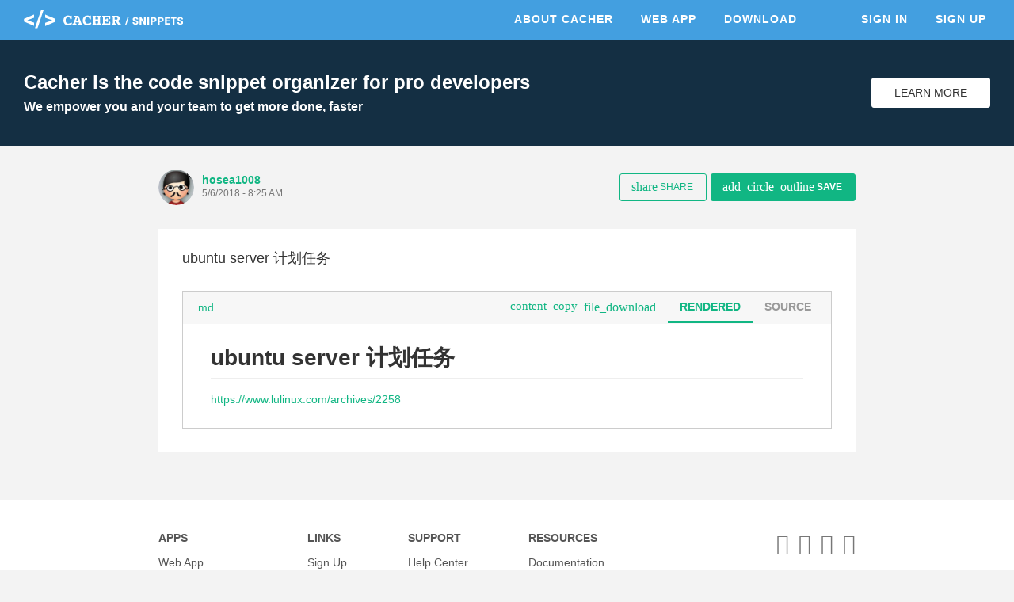

--- FILE ---
content_type: text/html; charset=utf-8
request_url: http://snippets.cacher.io/snippet/ddd9cf99951f93d09c45
body_size: 6200
content:
<!DOCTYPE html><html lang="en"><head>
    <meta charset="utf-8">
    <title>ubuntu server 计划任务 - Cacher Snippet</title>
    <base href="/">

    <!-- Always force latest IE rendering engine or request Chrome Frame -->
    <meta content="IE=edge,chrome=1" http-equiv="X-UA-Compatible">
    <meta name="viewport" content="width=device-width,initial-scale=1.0">
    <meta name="google-site-verification" content="p1lzjf9ulBgrU4hasFH6L4gTaZ_F4PMr-OffGdVHaj8">

    <!-- Favicons -->
    <link rel="apple-touch-icon-precomposed" sizes="57x57" href="assets/favicon/apple-touch-icon-57x57.png">
    <link rel="apple-touch-icon-precomposed" sizes="114x114" href="assets/favicon/apple-touch-icon-114x114.png">
    <link rel="apple-touch-icon-precomposed" sizes="72x72" href="assets/favicon/apple-touch-icon-72x72.png">
    <link rel="apple-touch-icon-precomposed" sizes="144x144" href="assets/favicon/apple-touch-icon-144x144.png">
    <link rel="apple-touch-icon-precomposed" sizes="60x60" href="assets/favicon/apple-touch-icon-60x60.png">
    <link rel="apple-touch-icon-precomposed" sizes="120x120" href="assets/favicon/apple-touch-icon-120x120.png">
    <link rel="apple-touch-icon-precomposed" sizes="76x76" href="assets/favicon/apple-touch-icon-76x76.png">
    <link rel="apple-touch-icon-precomposed" sizes="152x152" href="assets/favicon/apple-touch-icon-152x152.png">
    <link rel="icon" type="image/png" href="assets/favicon/favicon-196x196.png" sizes="196x196">
    <link rel="icon" type="image/png" href="assets/favicon/favicon-96x96.png" sizes="96x96">
    <link rel="icon" type="image/png" href="assets/favicon/favicon-32x32.png" sizes="32x32">
    <link rel="icon" type="image/png" href="assets/favicon/favicon-16x16.png" sizes="16x16">
    <link rel="icon" type="image/png" href="assets/favicon/favicon-128.png" sizes="128x128">
    <meta name="msapplication-TileColor" content="#FFFFFF">
    <meta name="msapplication-TileImage" content="assets/favicon/mstile-144x144.png">
    <meta name="msapplication-square70x70logo" content="assets/favicon/mstile-70x70.png">
    <meta name="msapplication-square150x150logo" content="assets/favicon/mstile-150x150.png">
    <meta name="msapplication-wide310x150logo" content="assets/favicon/mstile-310x150.png">
    <meta name="msapplication-square310x310logo" content="assets/favicon/mstile-310x310.png">

    <meta name="slack-app-id" content="AB284UJGM">

    <link rel="preload" href="assets/stylesheets/highlightjs/tomorrow.css" as="style" onload="this.onload=null;this.rel='stylesheet'">
    <noscript>
        <link rel="stylesheet" href="assets/stylesheets/highlightjs/tomorrow.css">
    </noscript>

    <script defer="" src="assets/javascripts/jquery-3.5.1.min.js"></script>
    <script defer="" src="assets/javascripts/tooltipster.bundle.min.js"></script>

    <meta http-equiv="Content-Security-Policy" content="default-src 'none';
        font-src data: https://fonts.gstatic.com https://fonts.googleapis.com https://snippets.cacher.io https://client.crisp.chat;
        style-src 'unsafe-inline' 'self' https://fonts.googleapis.com https://client.crisp.chat;
        img-src https://* http://* data:;
        frame-src https://www.cacher.io https://s3.amazonaws.com/cacher.output/;
        script-src https://snippets.cacher.io https://embed.cacher.io https://www.googletagmanager.com https://client.crisp.chat https://settings.crisp.chat 'unsafe-inline';
        manifest-src https://snippets.cacher.io;
        connect-src https://api.cacher.io https://api-0.cacher.io https://snippets.cacher.io https://client.crisp.chat http://localhost:* https://localhost:* ws://localhost:*
        wss://client.relay.crisp.chat wss://realtime.ably.io
        https://www.google-analytics.com
        https://rest.ably.io https://internet-up.ably-realtime.com
        https://sentry.io https://s3.amazonaws.com/cacher.output/ https://storage.crisp.chat">
<style>@charset "UTF-8";html{font-family:sans-serif;-webkit-text-size-adjust:100%;-ms-text-size-adjust:100%}body{margin:0}@font-face{font-family:Roboto;font-style:normal;font-weight:100;src:url(/assets/fonts/roboto/Roboto-Thin.woff2) format("woff2")}@font-face{font-family:Roboto;font-style:normal;font-weight:300;src:url(/assets/fonts/roboto/Roboto-Light.woff2) format("woff2")}@font-face{font-family:Roboto;font-style:normal;font-weight:400;src:url(/assets/fonts/roboto/Roboto-Regular.woff2) format("woff2")}@font-face{font-family:Roboto;font-style:normal;font-weight:500;src:url(/assets/fonts/roboto/Roboto-Medium.woff2) format("woff2")}@font-face{font-family:Roboto;font-style:normal;font-weight:700;src:url(/assets/fonts/roboto/Roboto-Bold.woff2) format("woff2")}html{width:100%;height:100%;-webkit-font-smoothing:antialiased;background:#f3f3f3}body{position:relative;width:100%;height:100%;font-family:Roboto,Arial,sans-serif;color:#333;font-size:14px}*{box-sizing:border-box}</style><style>@charset "UTF-8";footer,header,nav,section{display:block}html{font-family:sans-serif;-webkit-text-size-adjust:100%;-ms-text-size-adjust:100%}body{margin:0}a:focus{outline:thin dotted}a:active,a:hover{outline:0}h1{font-size:2em}img{border:0}button{font-family:inherit;font-size:100%;margin:0}button{line-height:normal}button{-webkit-appearance:button;cursor:pointer}button::-moz-focus-inner{border:0;padding:0}@font-face{font-family:Roboto;font-style:normal;font-weight:100;src:url(/assets/fonts/roboto/Roboto-Thin.woff2) format("woff2")}@font-face{font-family:Roboto;font-style:normal;font-weight:300;src:url(/assets/fonts/roboto/Roboto-Light.woff2) format("woff2")}@font-face{font-family:Roboto;font-style:normal;font-weight:400;src:url(/assets/fonts/roboto/Roboto-Regular.woff2) format("woff2")}@font-face{font-family:Roboto;font-style:normal;font-weight:500;src:url(/assets/fonts/roboto/Roboto-Medium.woff2) format("woff2")}@font-face{font-family:Roboto;font-style:normal;font-weight:700;src:url(/assets/fonts/roboto/Roboto-Bold.woff2) format("woff2")}@font-face{font-family:FontAwesome;src:url(/assets/fonts/font-awesome/fontawesome-webfont.eot?v=4.7.0);src:url(/assets/fonts/font-awesome/fontawesome-webfont.eot?#iefix&v=4.7.0) format("embedded-opentype"),url(/assets/fonts/font-awesome/fontawesome-webfont.woff2?v=4.7.0) format("woff2"),url(/assets/fonts/font-awesome/fontawesome-webfont.woff?v=4.7.0) format("woff"),url(/assets/fonts/font-awesome/fontawesome-webfont.ttf?v=4.7.0) format("truetype"),url(/assets/fonts/font-awesome/fontawesome-webfont.svg?v=4.7.0#fontawesomeregular) format("svg");font-weight:400;font-style:normal}.fa{display:inline-block;font:14px/1 FontAwesome;font-size:inherit;text-rendering:auto;-webkit-font-smoothing:antialiased;-moz-osx-font-smoothing:grayscale}.fa-twitter:before{content:"\f099"}.fa-github:before{content:"\f09b"}.fa-facebook-official:before{content:"\f230"}.fa-medium:before{content:"\f23a"}@font-face{font-family:Material Icons;font-style:normal;font-weight:400;src:url(/assets/fonts/material-icons/MaterialIcons-Regular.eot);src:local("Material Icons"),local("MaterialIcons-Regular"),url(/assets/fonts/material-icons/MaterialIcons-Regular.woff2) format("woff2"),url(/assets/fonts/material-icons/MaterialIcons-Regular.woff) format("woff"),url(/assets/fonts/material-icons/MaterialIcons-Regular.ttf) format("truetype")}.material-icons{font-family:Material Icons;font-weight:400;font-style:normal;font-size:16px;display:inline-block;line-height:1;text-transform:none;letter-spacing:normal;word-wrap:normal;white-space:nowrap;direction:ltr;-webkit-font-smoothing:antialiased;text-rendering:optimizeLegibility;-moz-osx-font-smoothing:grayscale;font-feature-settings:"liga"}.markdown{-ms-text-size-adjust:100%;-webkit-text-size-adjust:100%;color:#333;font-size:14px;line-height:1.5;word-wrap:break-word}.markdown a{background-color:transparent;-webkit-text-decoration-skip:objects}.markdown a:active,.markdown a:hover{outline-width:0}.markdown h1{font-size:2em;margin:.67em 0}.markdown *{box-sizing:border-box}.markdown a{color:#11b683;text-decoration:none}.markdown a:hover,.markdown a:active{text-decoration:underline}.markdown h1{margin-top:0;margin-bottom:0}.markdown h1{font-size:32px;font-weight:600}.markdown p{margin-top:0;margin-bottom:10px}.markdown:before{display:table;content:""}.markdown:after{display:table;clear:both;content:""}.markdown>*:first-child{margin-top:0!important}.markdown>*:last-child{margin-bottom:0!important}.markdown p{margin-top:0;margin-bottom:16px}.markdown h1{margin-top:24px;margin-bottom:16px;font-weight:600;line-height:1.25}.markdown h1{padding-bottom:.3em;font-size:2em;border-bottom:1px solid #eee}a{color:#11b683;text-decoration:none;outline:0;transition:all,.15s}a:hover{color:#0d8761}a:active,a:focus,a :visited{outline:0}a:not([href]){cursor:pointer;-webkit-user-select:none;user-select:none}button{padding:0;margin:0;background:none;border:0;color:inherit;line-height:normal;outline:0;vertical-align:middle}.btn{padding:10px 18px;display:inline-flex;align-items:center;justify-content:center;font-size:14px;font-weight:500;color:#11b683;border:1px solid #11B683;background:transparent;border-radius:3px;outline:none;-webkit-user-select:none;user-select:none;transition:all,.15s}.btn i{margin-right:3px;font-size:20px;vertical-align:text-top}.btn:hover{color:#0d8761;border-color:#0d8761}.btn.btn-small{padding:8px 14px 9px;font-size:12px}.btn.btn-white{background:#fff;color:#333;border-color:#fff}.btn.btn-white:hover{border-color:#333}.btn.btn-primary{color:#fff;background:#11B683;text-transform:uppercase;font-weight:600}.btn.btn-primary:hover{background:#0d8761;border-color:#0d8761}.modal-overlay{position:fixed;display:flex;width:100%;height:100%;top:0;left:0;background:rgba(0,0,0,.3);z-index:70;justify-content:center;align-items:center;pointer-events:none;opacity:0;transition:all,.3s}.modal-overlay .modal-dialog{position:relative;margin-top:-40px;display:flex;flex-direction:column;background:#fff;box-shadow:0 2px 4px #0003;cursor:default;transition:all,.3s}.modal-overlay .close-modal{position:absolute;right:-60px}.modal-overlay .close-modal i{color:#fff;font-size:40px}@media only screen and (max-width: 600px){.modal-overlay .close-modal{right:13px;top:20px}.modal-overlay .close-modal i{color:#aaa;font-size:35px}}html{width:100%;height:100%;-webkit-font-smoothing:antialiased;background:#f3f3f3}body{position:relative;width:100%;height:100%;font-family:Roboto,Arial,sans-serif;color:#333;font-size:14px}*{box-sizing:border-box}.page{width:100%;padding-top:50px}.page .content{margin:0 auto;max-width:1280px}.app-footer{width:100%;background:#fff;color:#555}.app-footer .content{margin:0 auto;max-width:1280px;padding:40px 30px;max-width:940px;display:flex;justify-content:space-between}.app-footer .content nav{margin-right:50px}.app-footer .content nav .nav-header{margin-bottom:10px;text-transform:uppercase;font-weight:700}.app-footer .content nav ul{margin:0;padding:0}.app-footer .content nav ul li{list-style:none}.app-footer .content nav ul li{display:block;margin-right:25px}.app-footer .content nav ul li a{display:inline-block;padding:5px 0;color:#555}.app-footer .content nav ul li a:hover{color:#000}.app-footer .content .footer-right{width:240px;text-align:right;color:#999}.app-footer .content .footer-right .social{margin-bottom:10px}.app-footer .content .footer-right .social a{margin-left:12px;color:#777;font-size:26px}.app-footer .content .footer-right .social a:hover{color:#333}.app-footer .content .footer-right .copyright{line-height:24px}@media only screen and (max-width: 900px){.app-footer{padding:15px}.app-footer .apps-list{display:none}.app-footer .content{flex-direction:column;padding:20px 0}.app-footer .content nav{margin:0 0 30px}.app-footer .content nav .nav-header{margin-bottom:20px}.app-footer .content nav ul li{display:block;margin:0;border-top:1px solid #ddd}.app-footer .content nav ul li a{display:block;padding:10px 0}.app-footer .content .footer-right{width:100%;text-align:center}.app-footer .content .footer-right .social{margin:20px 0}}.top-header{position:fixed;top:0;width:100%;height:50px;background:#439FE0;color:#fff;z-index:10}.top-header .content{margin:0 auto;padding:12px 30px 0;max-width:1280px;display:flex;justify-content:space-between;align-items:center}@media only screen and (max-width: 900px){.top-header .content{padding-top:3px}}@media only screen and (max-width: 600px){.top-header .content{padding-left:15px;padding-right:15px}}.top-header .content .logo-link{display:inline-block;height:24px}.top-header .content .header-right{display:flex;align-items:center}.top-header .content nav ul{margin:0;padding:0}.top-header .content nav ul li{list-style:none}.top-header .content nav ul li{display:inline-block;margin-left:25px}.top-header .content nav ul li.nav-divider{margin-left:35px;padding-left:35px;border-left:1px solid rgba(255,255,255,.7)}.top-header .content nav ul li a{position:relative;padding:5px;font-weight:600;text-transform:uppercase;letter-spacing:1px;color:#fff}.top-header .content nav ul li a:before{content:"";position:absolute;width:calc(100% - 10px);height:2px;bottom:0;left:5px;background-color:#fff;visibility:hidden;transform:scaleX(0);transition:all .15s ease-in-out 0s}.top-header .content nav ul li a:hover{color:#fff}.top-header .content nav ul li a:hover:before{visibility:visible;transform:scaleX(1)}@media only screen and (max-width: 900px){.top-header .content nav{position:fixed;width:100%;left:0;right:0;top:50px;padding-bottom:5px;border-top:1px solid rgba(255,255,255,.5);background:#439FE0;display:none}.top-header .content nav ul li{display:block;padding:0;border-bottom:1px solid rgba(255,255,255,.3);margin:0 15px}.top-header .content nav ul li:last-of-type{border-bottom:none}.top-header .content nav ul li.nav-divider{margin-left:15px;padding-left:0;border-left:none}.top-header .content nav ul li a{display:block;padding:15px 0}.top-header .content nav ul li a:before{display:none}}.top-header .content .mobile-menu{margin:0 -10px -5px 5px;padding:10px;display:none}@media only screen and (max-width: 900px){.top-header .content .mobile-menu{display:inline-block}}.top-header .content .mobile-menu i{font-size:24px}.flash-messages{position:fixed;bottom:-5px;width:300px;left:35px;z-index:80;cursor:default;-webkit-user-select:none;user-select:none}.sign-up-banner{width:100%;background:#142F43;color:#fff}.sign-up-banner .content{padding:40px 30px;display:flex;justify-content:space-between;align-items:center}@media only screen and (max-width: 600px){.sign-up-banner .content{flex-direction:column;text-align:center;padding:25px 30px}}.sign-up-banner h1{margin:0;font-size:24px;font-weight:600}.sign-up-banner h2{margin:8px 0 0;font-size:16px}@media only screen and (max-width: 600px){.sign-up-banner h2{display:none}}.sign-up-banner .controls{width:220px;margin-left:25px;text-align:right}@media only screen and (max-width: 600px){.sign-up-banner .controls{margin:20px 0 0;text-align:center}}.sign-up-banner .controls .btn{width:150px;margin-left:15px;text-transform:uppercase}@media only screen and (max-width: 600px){.sign-up-banner .controls .btn{margin-left:0}}.page-focus-snippet{min-height:calc(100% - 254px);cursor:default}.page-focus-snippet>.content{margin:0 auto;max-width:940px;padding:30px}@media only screen and (max-width: 600px){.page-focus-snippet>.content{padding:15px}}.page-focus-snippet .snippet-content{margin:30px auto;max-width:940px;padding:25px 30px 30px}@media only screen and (max-width: 600px){.page-focus-snippet .snippet-content{padding:15px}}@media only screen and (max-width: 600px){.page-focus-snippet .snippet-content{margin-top:20px;margin-bottom:15px}}.modal-focus-snippet{max-width:940px;width:80%;height:70%}@media only screen and (max-width: 600px){.modal-focus-snippet{width:calc(100% - 30px);height:calc(100% - 30px)}}focus-snippet header{display:flex;justify-content:space-between;align-items:center}focus-snippet header .header-left{display:flex;align-items:center;margin-right:10px}focus-snippet header .header-left .snippet-created{margin-top:-4px}focus-snippet header .header-left .snippet-created .snippet-by{font-weight:600;display:inline-block;max-width:150px;overflow:hidden;text-overflow:ellipsis;white-space:nowrap;word-wrap:normal;vertical-align:bottom}focus-snippet header .header-left app-avatar{margin-right:10px}focus-snippet header .header-left app-avatar img{width:45px;height:45px;clip-path:circle(22.5px at center);border-radius:100%;vertical-align:middle}focus-snippet header .header-left .created-at{margin-top:2px;font-size:12px;color:#777;font-weight:500}focus-snippet header .header-right{text-align:right}@media only screen and (max-width: 900px){focus-snippet header .header-right .btn-share>i{margin-right:0}focus-snippet header .header-right .btn-share>span{display:none}}focus-snippet header .header-right .btn-small{margin-left:5px;padding-right:16px;text-transform:uppercase}@media only screen and (max-width: 600px){focus-snippet header .header-right .btn-small{display:none}}focus-snippet header .header-right .btn-small i{font-size:16px}focus-snippet .snippet-content{background:#fff;position:relative}focus-snippet .snippet-content .snippet-title{margin:0;font-size:18px;font-weight:500}focus-snippet .snippet-content .snippet-description{margin-top:10px;font-size:14px;line-height:20px}focus-snippet .snippet-content .snippet-file{border:1px solid #ccc;margin:20px 0;transition:all,.15s}focus-snippet .snippet-content .snippet-file:last-of-type{margin-bottom:0}focus-snippet .snippet-content .snippet-file .file-header{display:flex;justify-content:space-between;align-items:center;background:#f7f7f7}focus-snippet .snippet-content .snippet-file .file-header .filename{font-weight:500;padding:11px 15px 13px;display:inline-block;max-width:calc(100% - 70px);overflow:hidden;text-overflow:ellipsis;white-space:nowrap;word-wrap:normal}focus-snippet .snippet-content .snippet-file .file-header .file-controls{margin-top:-2px}@media only screen and (max-width: 600px){focus-snippet .snippet-content .snippet-file .file-header .file-controls{display:none}}focus-snippet .snippet-content .snippet-file .file-header a{margin-right:8px}focus-snippet .snippet-content .snippet-file .file-header a:last-of-type{margin-right:15px}focus-snippet .snippet-content .snippet-file .file-header a i{vertical-align:middle}focus-snippet .snippet-content .snippet-file .file-header a.copy-clipboard i{margin-top:-2px;font-size:15px}focus-snippet .snippet-content .snippet-file .file-header ul{margin:0 10px 0 0;padding:0;display:inline-block}focus-snippet .snippet-content .snippet-file .file-header ul li{list-style:none}focus-snippet .snippet-content .snippet-file .file-header ul li{display:inline-block;text-transform:uppercase;padding:10px 15px;color:#999;font-size:14px;font-weight:600;border-bottom:3px solid transparent;cursor:pointer;transition:all,.15s;-webkit-user-select:none;user-select:none}focus-snippet .snippet-content .snippet-file .file-header ul li:hover{color:#777}focus-snippet .snippet-content .snippet-file .file-header ul li.selected{border-bottom-color:#11b683;color:#11b683;pointer-events:none}focus-snippet .snippet-content .snippet-file .file-contents{cursor:auto}focus-snippet .snippet-content .snippet-file .file-contents .markdown:not(.hljs){padding:25px 35px}focus-snippet .snippet-content .snippet-file .file-contents .markdown:not(.hljs) h1{position:relative}</style><link rel="stylesheet" href="styles.58c4603dfb5d818d.css" media="print" onload="this.media='all'"><noscript><link rel="stylesheet" href="styles.58c4603dfb5d818d.css"></noscript><link rel="canonical" href="http://snippets.cacher.io/snippet/ddd9cf99951f93d09c45"><meta name="description" content="ubuntu server 计划任务 - @hosea1008 shared this Cacher snippet. Cacher is the code snippet organizer that empowers professional developers and their teams to get more coding done, faster."><meta name="og:title" content="ubuntu server 计划任务 - Cacher Snippet"><meta name="og:type" content="article"><meta name="og:image" content="https://avatars.githubusercontent.com/u/5073925?v=4"><meta name="og:url" content="https://snippets.cacher.io/snippet/ddd9cf99951f93d09c45"><meta name="og:description" content="@hosea1008 shared this Cacher snippet."><meta name="twitter:card" content="summary"><meta name="twitter:url" content="https://snippets.cacher.io/snippet/ddd9cf99951f93d09c45"><meta name="twitter:description" content="@hosea1008 shared this Cacher snippet."><meta name="twitter:image" content="https://avatars.githubusercontent.com/u/5073925?v=4"><script type="application/ld+json">{"@context":"http://schema.org/","@type":"ItemPage","name":"ubuntu server 计划任务 - Cacher Snippet","url":"http://snippets.cacher.io/snippet/ddd9cf99951f93d09c45","description":"@hosea1008 shared this Cacher snippet.","author":{"@type":"Person","name":"hosea1008"},"dateCreated":"2018-05-06"}</script></head>
<body>
<app-root ng-version="15.2.10" ng-server-context="ssr"><app-top-header><section class="top-header"><div class="content"><a class="logo-link"><img class="logo" src="assets/images/cacher-snippets-logo.svg"></a><div class="header-right"><nav class=""><ul><li><a href="https://www.cacher.io/?utm_source=snippets_site&amp;utm_medium=web&amp;utm_campaign=snippets_referral">About Cacher</a></li><li><a href="https://app.cacher.io">Web App</a></li><li><a>Download</a></li><li class="nav-divider"><a>Sign In</a></li><li><a>Sign Up</a></li></ul></nav><!----><!----><button class="mobile-menu"><i class="material-icons">menu</i></button><!----><!----></div></div></section></app-top-header><router-outlet></router-outlet><ng-component><section class="page page-focus-snippet"><snippets-sign-up-banner><section class="sign-up-banner"><div class="content"><div class="message"><h1>Cacher is the code snippet organizer for pro developers</h1><h2>We empower you and your team to get more done, faster</h2></div><div class="controls"><a class="btn btn-white" href="https://www.cacher.io/?utm_source=snippets_site&amp;utm_medium=web&amp;utm_campaign=snippets_referral"> Learn More </a></div></div></section></snippets-sign-up-banner><!----><div class="content"><focus-snippet><header><div class="header-left"><app-avatar><img src="https://avatars.githubusercontent.com/u/5073925?v=4"></app-avatar><div class="snippet-created"><a class="snippet-by">hosea1008</a><!----><!----><div class="created-at">5/6/2018 - 8:25 AM</div></div></div><div class="header-right"><!----><button class="btn btn-small btn-share"><i class="material-icons">share</i><span>Share</span></button><snippets-share-dialog><!----></snippets-share-dialog><button class="btn btn-primary btn-small btn-save"><i class="material-icons">add_circle_outline</i> Save </button><snippets-save-dialog><!----></snippets-save-dialog></div></header><section class="snippet-content"><h2 class="snippet-title"><!---->ubuntu server 计划任务 </h2><div class="snippet-description markdown"></div><focus-snippet-file><div class="snippet-file"><div class="file-header"><a class="filename">.md</a><div class="file-controls"><a class="copy-clipboard"><i class="material-icons">content_copy</i></a><a><i class="material-icons">file_download</i></a><ul><li class="selected">Rendered</li><li class="">Source</li></ul><!----></div></div><!----><div class="file-contents"><focus-render-markdown><div class="markdown"><h1 data-line="0">ubuntu server 计划任务</h1>
<p data-line="2"><a href="https://www.lulinux.com/archives/2258">https://www.lulinux.com/archives/2258</a></p>
</div></focus-render-markdown><!----><!----><!----></div><!----></div></focus-snippet-file><!----></section></focus-snippet></div><!----><!----><!----><!----></section></ng-component><!----><app-footer><footer class="app-footer"><div class="content"><nav class="apps-list"><div class="nav-header">Apps</div><ul><li><a href="https://app.cacher.io">Web App</a></li><li><a>macOS</a></li><li><a>Windows</a></li><li><a>Linux - AppImage</a></li><li><a>Linux - Snap</a></li></ul></nav><nav><div class="nav-header">Links</div><ul><li><a>Sign Up</a></li><li><a>Sign In</a></li><li><a target="_blank" rel="noopener" href="https://www.cacher.io">About</a></li><li><a target="_blank" rel="noopener" href="https://www.cacher.io/pricing">Pricing</a></li></ul></nav><nav><div class="nav-header">Support</div><ul><li><a target="_blank" rel="noopener" href="https://cacher.zendesk.com">Help Center</a></li><li><a target="_blank" rel="noopener" href="https://cacher.zendesk.com/hc/en-us/requests/new">Contact Us</a></li><li><a target="_blank" rel="noopener" href="https://status.cacher.io">Status</a></li></ul></nav><nav><div class="nav-header">Resources</div><ul><li><a target="_blank" rel="noopener" href="https://www.cacher.io/docs">Documentation</a></li><li><a target="_blank" rel="noopener" href="https://medium.com/cacher-app">Blog</a></li><li><a target="_blank" rel="noopener" href="https://www.cacher.io/terms">Terms of Use</a></li><li><a target="_blank" rel="noopener" href="https://www.cacher.io/privacy">Privacy Policy</a></li></ul></nav><div class="footer-right"><div class="social"><a target="_blank" rel="noopener" href="https://github.com/cacherapp"><i class="fa fa-github"></i></a><a target="_blank" rel="noopener" href="https://medium.com/cacher-app"><i class="fa fa-medium"></i></a><a target="_blank" rel="noopener" href="https://twitter.com/cacherapp"><i class="fa fa-twitter"></i></a><a target="_blank" rel="noopener" href="https://www.facebook.com/cacherapp"><i class="fa fa-facebook-official"></i></a></div><div class="copyright"> © 2026 Cacher Online Services LLC<br> All Rights Reserved </div></div></div></footer></app-footer><app-flash><div class="flash-messages"><!----></div></app-flash><focus-snippet-modal><div class="modal-overlay"><div class="modal-dialog modal-focus-snippet"><button class="close-modal"><i class="material-icons">clear</i></button><!----></div></div></focus-snippet-modal></app-root>

<!-- Google tag (gtag.js) -->
<script async="" src="https://www.googletagmanager.com/gtag/js?id=G-E07NNGPXQR"></script>
<script>
    window.dataLayer = window.dataLayer || [];

    function gtag() {
        dataLayer.push(arguments);
    }

    gtag('js', new Date());

    gtag('config', 'G-E07NNGPXQR');
</script>

<script src="runtime.9711cc62e928562c.js" type="module"></script><script src="polyfills.935faea56f801731.js" type="module"></script><script src="main.cb3c2728539857be.js" type="module"></script>

</body></html>